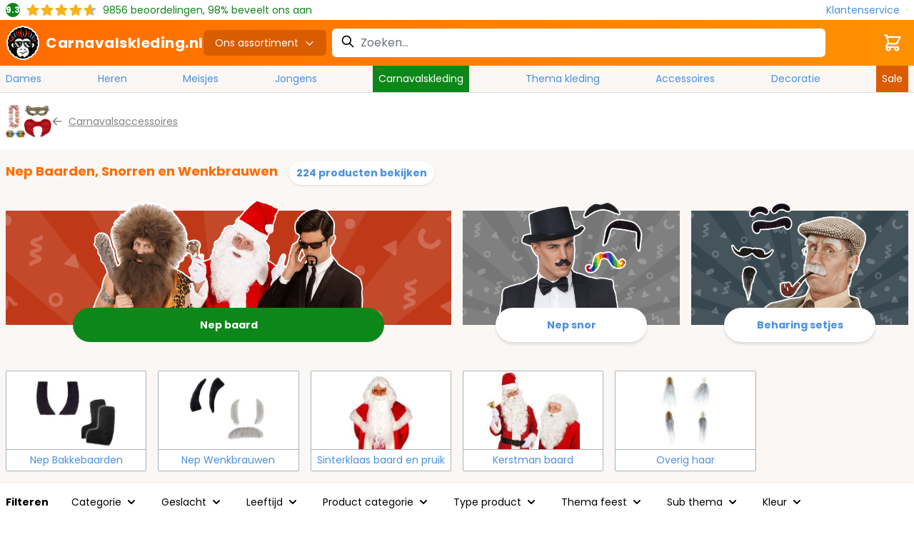

--- FILE ---
content_type: image/svg+xml
request_url: https://www.carnavalskleding.nl/static/version1763369089/frontend/Elgentos/default/nl_NL/images/icons/box.svg
body_size: 264
content:
<svg xmlns="http://www.w3.org/2000/svg" viewBox="0 0 26 25">
    <g fill="none" fill-rule="evenodd" transform="translate(1 -2)">
        <ellipse cx="11.934" cy="25.806" fill="#45413C" fill-rule="nonzero" opacity=".15" rx="9.15" ry="1.194"/>
        <path fill="#F0D5A8" fill-rule="nonzero" d="m1.002 21.6 10.044 4.02a2.4 2.4 0 0 0 .888.18V12.45L.312 7.8C.109 8.077 0 8.41 0 8.754v11.4A1.59 1.59 0 0 0 1.002 21.6Z"/>
        <path fill="#DEBB7E" fill-rule="nonzero" d="M1.002 18.6A1.584 1.584 0 0 1 0 17.124v3c0 .65.397 1.235 1.002 1.476l10.044 4.02a2.4 2.4 0 0 0 .888.18v-3a2.4 2.4 0 0 1-.888-.174L1.002 18.6Z"/>
        <path stroke="#4F4B45" stroke-linejoin="round" stroke-width=".6" d="m1.002 21.6 10.044 4.02a2.4 2.4 0 0 0 .888.18V12.45L.312 7.8C.109 8.077 0 8.41 0 8.754v11.4A1.59 1.59 0 0 0 1.002 21.6Z"/>
        <path fill="#F0D5A8" fill-rule="nonzero" d="M22.866 21.6a1.59 1.59 0 0 0 1.002-1.476V8.754c0-.343-.109-.677-.312-.954l-11.622 4.65V25.8a2.4 2.4 0 0 0 .888-.174L22.866 21.6Z"/>
        <path fill="#DEBB7E" fill-rule="nonzero" d="m22.866 18.732-10.044 4.02a2.4 2.4 0 0 1-.888.168v2.88a2.4 2.4 0 0 0 .888-.174L22.866 21.6a1.59 1.59 0 0 0 1.002-1.476v-2.868a1.59 1.59 0 0 1-1.002 1.476Z"/>
        <path stroke="#4F4B45" stroke-linejoin="round" stroke-width=".6" d="M22.866 21.6a1.59 1.59 0 0 0 1.002-1.476V8.754c0-.343-.109-.677-.312-.954l-11.622 4.65V25.8a2.4 2.4 0 0 0 .888-.174L22.866 21.6Z"/>
        <path fill="#F0D5A8" fill-rule="nonzero" d="M22.866 7.272 12.822 3.258a2.4 2.4 0 0 0-1.8 0L1.002 7.272c-.273.11-.512.293-.69.528l11.622 4.65L23.556 7.8a1.638 1.638 0 0 0-.69-.528Z"/>
        <path fill="#DEBB7E" fill-rule="nonzero" d="m22.866 7.272-.336-.132-1.2-.474-5.484 2.196a10.59 10.59 0 0 1-7.86 0L2.52 6.666l-1.518.6a1.638 1.638 0 0 0-.69.534l11.622 4.65L23.556 7.8a1.638 1.638 0 0 0-.69-.528Z"/>
        <path stroke="#4F4B45" stroke-linejoin="round" stroke-width=".6" d="M22.866 7.272 12.822 3.258a2.4 2.4 0 0 0-1.8 0L1.002 7.272c-.273.11-.512.293-.69.528l11.622 4.65L23.556 7.8a1.638 1.638 0 0 0-.69-.528Z"/>
        <path fill="#FFF" fill-rule="nonzero" stroke="#4F4B45" stroke-linejoin="round" stroke-width=".6" d="m17.58 16.494-3.438 1.374v-3.894L17.58 12.6z"/>
        <path fill="#FFF5E3" fill-rule="nonzero" d="m7.854 10.818 11.934-4.776-3.678-1.47L4.176 9.348z"/>
        <path fill="#F7E5C6" fill-rule="nonzero" d="M8.004 8.862 6.696 8.34l-2.52 1.008L7.854 10.8l3.114-1.2a10.68 10.68 0 0 1-2.964-.738Z"/>
        <path stroke="#4F4B45" stroke-linejoin="round" stroke-width=".6" d="m7.854 10.818 11.934-4.776-3.678-1.47L4.176 9.348z"/>
        <path fill="#FFF5E3" fill-rule="nonzero" stroke="#4F4B45" stroke-linejoin="round" stroke-width=".6" d="M4.176 9.348v3.102l3.696 1.476-.018-3.108z"/>
        <path fill="#F7E5C6" fill-rule="nonzero" stroke="#4F4B45" stroke-linejoin="round" stroke-width=".6" d="M4.176 20.604v2.286l3.696 1.482-.018-2.292z"/>
    </g>
</svg>


--- FILE ---
content_type: image/svg+xml
request_url: https://www.carnavalskleding.nl/static/version1763369089/frontend/Elgentos/default/nl_NL/images/icons/unicorn.svg
body_size: 959
content:
<svg xmlns="http://www.w3.org/2000/svg" viewBox="0 0 23 25">
    <g fill="none" fill-rule="evenodd" transform="matrix(-1 0 0 1 23 1)">
        <path fill="#FFFACF" fill-rule="nonzero" d="M3.68 8.105.602 4.73a.473.473 0 0 1-.076-.545h.022a.472.472 0 0 1 .547-.208l4.72 1.664L3.68 8.105Z"/>
        <path fill="#FFFCE5" fill-rule="nonzero" d="M.734 4.876a.49.49 0 0 1 .372 0l4.135 1.462.586-.67-4.732-1.692a.472.472 0 0 0-.547.23.473.473 0 0 0 .076.545l.11.125Z"/>
        <path stroke="#45413C" stroke-linecap="round" stroke-linejoin="round" stroke-width=".545" d="M3.68 8.105.602 4.73a.473.473 0 0 1-.076-.545h.022a.472.472 0 0 1 .547-.208l4.72 1.664L3.68 8.105Z"/>
        <path fill="#FCD" fill-rule="nonzero" d="m8.472 3.682 13.937 8.182c.127-.774.191-1.556.191-2.34 0-.415 0-.83-.06-1.239a2.004 2.004 0 0 0-1.566-1.794 2.688 2.688 0 0 0-.29-.05 4.26 4.26 0 0 0-.345-.626 3.584 3.584 0 0 0-2.974-1.675 4.645 4.645 0 0 0-.548-.84 3.543 3.543 0 0 0-2.891-1.31c-.06-.065-.11-.125-.175-.19A3.612 3.612 0 0 0 10.503.77 4.698 4.698 0 0 0 6.002.49c-3.193 1.414-2.169 5.94.476 5.745 1.545-.11 2.684-1.719 1.994-2.553Z"/>
        <path fill="#FFE5EE" fill-rule="nonzero" d="M10.481 2.362a3.585 3.585 0 0 1 3.248 1.03c.066.06.115.12.175.186a3.554 3.554 0 0 1 2.891 1.331c.213.26.396.541.548.84a3.584 3.584 0 0 1 2.974 1.675c.132.199.248.409.345.627a3.572 3.572 0 0 1 1.889.834v-.49a2.092 2.092 0 0 0-1.741-1.937h-.132a4.26 4.26 0 0 0-.345-.627 3.584 3.584 0 0 0-2.973-1.675 4.645 4.645 0 0 0-.548-.84 3.538 3.538 0 0 0-2.892-1.309c-.06-.065-.109-.125-.175-.19A3.612 3.612 0 0 0 10.498.784 4.698 4.698 0 0 0 5.996.507a3.22 3.22 0 0 0-1.889 3.758A3.184 3.184 0 0 1 5.98 2.084a4.682 4.682 0 0 1 4.501.278Z"/>
        <path stroke="#45413C" stroke-linecap="round" stroke-linejoin="round" stroke-width=".545" d="m8.472 3.682 13.937 8.182c.127-.774.191-1.556.191-2.34 0-.415 0-.83-.06-1.239a2.004 2.004 0 0 0-1.566-1.794 2.688 2.688 0 0 0-.29-.05 4.26 4.26 0 0 0-.345-.626 3.584 3.584 0 0 0-2.974-1.675 4.645 4.645 0 0 0-.548-.84 3.543 3.543 0 0 0-2.891-1.31c-.06-.065-.11-.125-.175-.19A3.612 3.612 0 0 0 10.503.77 4.698 4.698 0 0 0 6.002.49c-3.193 1.414-2.169 5.94.476 5.745 1.545-.11 2.684-1.719 1.994-2.553Z"/>
        <path stroke="#45413C" stroke-linecap="round" stroke-linejoin="round" stroke-width=".545" d="M15.279 4.462a7.284 7.284 0 0 0-1.37-2.471"/>
        <path fill="#E5F8FF" fill-rule="nonzero" d="m7.831 15.638 1.457-1.636 1.32-.164a18.002 18.002 0 0 0 2.737 6.906 2.312 2.312 0 0 0 3.286.545 14.67 14.67 0 0 0 5.821-9.524L15.054 6a17.133 17.133 0 0 0-2.459-1.57 6.51 6.51 0 0 0-3.669-.814 6.153 6.153 0 0 0-5.093 3.786l-2.305 5.596a3.039 3.039 0 0 0 .309 2.848 3.065 3.065 0 0 0 2.544 1.336 4.652 4.652 0 0 0 3.45-1.544Z"/>
        <path fill="#FFF" fill-rule="nonzero" d="M3.833 9.9A6.153 6.153 0 0 1 8.96 6.115a6.56 6.56 0 0 1 3.67.818c.86.453 1.677.982 2.441 1.582l6.884 5.367c.22-.692.386-1.4.498-2.117L15.054 6a17.133 17.133 0 0 0-2.459-1.57 6.51 6.51 0 0 0-3.669-.814 6.153 6.153 0 0 0-5.093 3.786l-2.305 5.596a2.984 2.984 0 0 0 .05 2.378L3.832 9.9Z"/>
        <ellipse cx="12.048" cy="22.636" fill="#45413C" fill-rule="nonzero" opacity=".15" rx="6.298" ry="1"/>
        <path stroke="#45413C" stroke-linecap="round" stroke-linejoin="round" stroke-width=".545" d="M18.071 5.956a8.326 8.326 0 0 0-.717-1.816M21.253 8.367a7.472 7.472 0 0 0-.548-1.925"/>
        <path fill="#45413C" fill-rule="nonzero" stroke="#45413C" stroke-linecap="round" stroke-linejoin="round" stroke-width=".545" d="M8.296 8.596a.492.492 0 1 1-.983-.002.492.492 0 0 1 .983.002h0Z"/>
        <path fill="#FFB0CA" fill-rule="nonzero" d="M9.786 10.57c0 .3.367.546.821.546.455 0 .822-.245.822-.545 0-.3-.367-.546-.822-.546-.454 0-.821.24-.821.546Z"/>
        <path stroke="#45413C" stroke-linecap="round" stroke-linejoin="round" stroke-width=".545" d="M3.023 15.005a.643.643 0 0 1 .328-.823M10.607 13.855a3.29 3.29 0 0 0 2.136-1.14h0c.533-.641.798-1.461.74-2.291L13.41 9.42"/>
        <path stroke="#45413C" stroke-linecap="round" stroke-linejoin="round" stroke-width=".545" d="m7.831 15.638 1.457-1.636 1.32-.164a18.002 18.002 0 0 0 2.737 6.906 2.312 2.312 0 0 0 3.286.545 14.67 14.67 0 0 0 5.821-9.524L15.054 6a17.133 17.133 0 0 0-2.459-1.57 6.51 6.51 0 0 0-3.669-.814 6.153 6.153 0 0 0-5.093 3.786l-2.305 5.596a3.039 3.039 0 0 0 .309 2.848 3.065 3.065 0 0 0 2.544 1.336 4.652 4.652 0 0 0 3.45-1.544Z"/>
        <path fill="#FCD" fill-rule="nonzero" stroke="#45413C" stroke-linecap="round" stroke-linejoin="round" stroke-width=".545" d="M4.124 4.364a2.314 2.314 0 0 0 2.354 1.898c1.725-.126 2.306-2.357 1.15-3.055-1.018-.616-2.059.355-1.484.835"/>
        <path fill="#FFF" fill-rule="nonzero" stroke="#45413C" stroke-linecap="round" stroke-linejoin="round" stroke-width=".545" d="M10.624 4.985a1.807 1.807 0 0 0-.126-2.569l-.613-.594a.698.698 0 0 0-.882-.033.43.43 0 0 0-.17.376l.307 2.82"/>
    </g>
</svg>


--- FILE ---
content_type: image/svg+xml
request_url: https://www.carnavalskleding.nl/static/version1763369089/frontend/Elgentos/default/nl_NL/images/icons/halloween.svg
body_size: 2459
content:
<svg xmlns="http://www.w3.org/2000/svg" viewBox="0 0 72 72"><path fill="#5C9E31" d="M47.9 9.133c.003-.09-.018-.186-.02-.277a4.535 4.535 0 0 0-.037-.507c-.013-.091-.019-.18-.037-.271a5.31 5.31 0 0 0-.267-.99c-1.445-3.736-5.958-4.914-9.268-2.859-2.541 1.579-3.972 4.473-4.87 7.227-.868 2.656-1.369 5.49-1.536 8.3l.018-.003-.008.083a18.7 18.7 0 0 1 2.86-.348l.008-.08a24 24 0 0 1 1.14-.027c1.711 0 3.112.172 4.247.424-1.124-2.89-1.928-6.282-1.03-9.163.387-1.238 1.095-2.506 2.312-3.145 1.362-.717 3.448-.158 2.959 1.75-.096.373-.421.56-.616.863-.898 1.388.34 2.317 1.652 1.985 1.641-.414 2.4-1.626 2.463-3.025l.03.063z"/><path fill="#F4AA41" d="m26.642 19.757.01-.005c-.125-.045-.25-.079-.375-.12-.15-.05-.302-.1-.452-.144a14.74 14.74 0 0 0-.533-.142c-.15-.039-.301-.078-.45-.11-.175-.04-.348-.07-.521-.101-.15-.027-.3-.055-.449-.077-.17-.025-.34-.042-.508-.06-.15-.016-.298-.033-.446-.043-.166-.012-.33-.017-.496-.022-.147-.005-.294-.011-.44-.011-.164 0-.326.008-.488.014-.144.006-.288.01-.43.022-.162.012-.32.03-.48.05-.14.016-.282.03-.421.051-.158.024-.314.054-.47.084-.138.026-.276.05-.411.08-.156.036-.31.077-.463.118-.133.036-.267.069-.399.108-.153.047-.304.1-.455.15-.129.045-.258.086-.384.134-.152.057-.3.12-.45.183-.123.052-.247.102-.369.157-.15.068-.296.142-.443.216-.117.059-.236.115-.352.177-.147.079-.291.164-.436.248-.112.065-.226.128-.336.197-.145.089-.287.185-.429.28-.106.07-.214.139-.319.213-.143.1-.282.206-.422.312-.1.075-.201.148-.3.226-.14.111-.276.228-.413.344-.094.08-.19.158-.283.24-.137.12-.27.247-.402.373-.09.083-.18.165-.267.251-.134.132-.264.269-.394.406-.082.086-.166.169-.247.257-.13.142-.256.29-.383.436-.076.088-.154.174-.229.264-.126.151-.247.307-.369.463-.07.09-.144.18-.213.271-.122.16-.238.326-.355.49-.065.093-.133.183-.197.276-.115.169-.226.341-.337.514-.06.094-.123.186-.183.282-.109.175-.212.354-.317.533-.056.097-.115.192-.17.29-.103.181-.2.366-.297.551-.052.099-.106.196-.157.295-.096.19-.186.382-.278.575-.046.098-.095.194-.14.293-.088.192-.17.386-.252.58-.044.104-.09.206-.133.31-.083.204-.16.41-.237.617-.036.095-.074.19-.109.285-.073.204-.14.41-.207.615-.034.103-.071.204-.103.307-.065.205-.122.41-.18.617-.03.105-.063.209-.091.314-.059.216-.11.434-.161.652-.023.096-.05.192-.072.289-.052.235-.098.47-.143.707-.015.08-.034.16-.048.24-.051.284-.095.567-.135.85-.005.035-.012.069-.016.103-.302 2.21-.27 4.452.076 6.645.172 1.099.418 2.186.752 3.25a23.908 23.908 0 0 0 1.796 4.232 22.034 22.034 0 0 0 2.252 3.39c.084.103.174.2.26.3.179.213.357.427.545.632l.002.002c.252.275.503.536.752.787.083.084.165.163.247.244a27.569 27.569 0 0 0 .782.741 24.603 24.603 0 0 0 1.214 1.03c.083.066.167.134.25.197.208.16.414.311.62.456l.082.06c.23.16.458.31.683.453.079.05.156.095.233.142a16.58 16.58 0 0 0 .71.41 15.328 15.328 0 0 0 1.07.53 13.458 13.458 0 0 0 .736.304l.123.048c.201.073.4.14.595.2l.204.06a12.031 12.031 0 0 0 .614.161 11.562 11.562 0 0 0 .914.175l.198.03c.14.017.277.032.413.044.035.003.071.008.106.01.169.014.333.023.494.028.052.002.102.001.153.002.11.002.22.003.328.001.058 0 .114-.002.171-.004a9.985 9.985 0 0 0 .742-.053l.136-.015c.117-.014.23-.03.34-.049l.058-.008c.13-.022.256-.046.378-.072l.08-.018c.092-.02.183-.041.27-.063l.1-.027c.08-.02.156-.042.23-.064l.088-.026c.078-.024.152-.048.224-.072l.062-.021c.186-.065.352-.13.497-.19l.003-.002.153-.067h-.001c.347-.158.534-.278.534-.278 1.47 1.463 7.67 1.715 8.089 1.73h.045c.419-.015 6.62-.267 8.089-1.73 0 0 6.843 4.436 15.588-5.086 7.038-7.045 7.9-20.523 2.017-28.668a16.802 16.802 0 0 0-1.844-2.15 17.452 17.452 0 0 0-3.528-2.702c-3.633-2.084-7.825-2.376-11.726-.892 0 0-2.028-2.488-8.619-2.488s-8.618 2.488-8.618 2.488c-.11-.041-.218-.073-.327-.112"/><path fill="#E27022" d="M44.588 59.645c1.75.803 7.67 2.592 14.904-5.364 2.196-2.414 3.827-5.404 4.805-8.555a23.047 23.047 0 0 0 .82-9.894c-1.364-10.115-9.731-19.865-20.242-16.08 5.759 2.711 9.814 9.439 10.743 16.328a23.958 23.958 0 0 1-.852 10.285c-1.017 3.276-2.712 6.383-4.994 8.894-1.823 2.004-3.565 3.414-5.184 4.386z"/><path fill="#FCEA2B" d="M20 48s15 10 32 0c0 0-16 20-32 0zM35.896 47.928l-1.711-2.964L32.473 42h6.846l-1.712 2.964zM48.974 37.845a5 5 0 0 0 2.956-6.424l-9.38 3.468a5 5 0 0 0 6.424 2.956zM22.818 37.845a5 5 0 0 1-2.956-6.424l9.38 3.468a5 5 0 0 1-6.424 2.956z"/><g fill="none" stroke="#000" stroke-linecap="round" stroke-linejoin="round" stroke-miterlimit="10" stroke-width="2"><path d="M39.4 17.66c-.68-2.34-.98-4.83-.3-7.02.39-1.24 1.1-2.5 2.31-3.14 1.36-.72 3.45-.16 2.96 1.75-.09.37-.42.56-.62.86-.89 1.39.35 2.32 1.66 1.99 1.64-.42 2.4-1.63 2.46-3.03l.03.06c0-.09-.02-.18-.02-.27 0-.17-.02-.34-.04-.51l-.03-.27a5.21 5.21 0 0 0-.27-.99c-1.45-3.74-5.96-4.92-9.27-2.86-2.54 1.58-3.97 4.47-4.87 7.23a32.18 32.18 0 0 0-1.36 6.26"/><path d="M7.135 33.932c-.052.235-.097.47-.142.707-.015.08-.034.16-.048.24-.05.284-.094.567-.133.85l-.017.103a23.106 23.106 0 0 0 .076 6.645c.17 1.098.414 2.186.744 3.25a24.028 24.028 0 0 0 1.779 4.232 22.05 22.05 0 0 0 2.23 3.39c.082.103.171.2.256.3.178.213.354.427.54.632l.002.002c.25.275.498.536.744.787.082.084.164.163.245.244a27.474 27.474 0 0 0 .774.741 24.174 24.174 0 0 0 1.202 1.03c.082.066.165.134.247.197.206.16.411.311.614.456l.081.06c.228.16.454.31.677.453.078.05.154.095.231.142a16.41 16.41 0 0 0 .702.41 15.31 15.31 0 0 0 1.06.53c.079.035.157.072.235.105.167.071.331.137.494.2.04.014.081.032.12.047.2.073.396.14.59.2l.202.06a11.98 11.98 0 0 0 .608.161 11.36 11.36 0 0 0 .905.175l.195.03c.139.017.275.032.41.044.034.003.07.008.105.01.167.014.33.023.489.028.051.002.1.001.15.002.11.002.22.003.326.001.057 0 .113-.003.17-.004a9.799 9.799 0 0 0 .734-.053l.135-.015c.115-.014.227-.03.336-.049l.057-.008a9.17 9.17 0 0 0 .374-.072l.08-.018c.091-.02.181-.041.268-.064l.099-.026c.078-.02.154-.042.227-.064l.087-.026a8.18 8.18 0 0 0 .222-.072l.061-.021c.184-.065.349-.13.492-.19l.003-.002a6.89 6.89 0 0 0 .151-.067s0 0 0 0c.343-.158.529-.279.529-.279 1.454 1.464 7.593 1.716 8.008 1.731h.044c.415-.015 6.553-.267 8.008-1.73 0 0 6.776 4.436 15.433-5.086 6.967-7.045 7.821-20.524 1.996-28.668a16.758 16.758 0 0 0-1.824-2.15 17.298 17.298 0 0 0-3.494-2.702c-3.596-2.084-7.746-2.377-11.609-.892 0 0-2.008-2.489-8.532-2.489s-8.532 2.49-8.532 2.49c-.109-.042-.215-.074-.324-.113"/><path d="m27.027 19.757.01-.005c-.124-.045-.247-.079-.371-.12-.15-.05-.299-.1-.447-.144a14.43 14.43 0 0 0-.528-.142c-.15-.039-.298-.078-.446-.11-.173-.04-.344-.07-.516-.101-.148-.027-.297-.055-.444-.077-.169-.025-.336-.042-.504-.06-.147-.016-.294-.033-.44-.043-.165-.012-.328-.017-.492-.022-.145-.005-.291-.011-.435-.011-.163 0-.323.008-.483.014-.143.006-.286.01-.427.022-.16.012-.317.03-.474.05-.14.016-.28.03-.418.051-.156.024-.31.054-.465.084-.136.026-.272.05-.407.08-.154.036-.306.077-.458.118-.132.036-.264.069-.395.108-.151.047-.3.1-.45.15-.128.045-.255.086-.381.134-.15.057-.297.12-.444.183-.123.052-.246.102-.366.157-.148.068-.293.142-.439.216-.116.059-.234.115-.348.177-.146.079-.29.164-.432.248-.111.065-.223.128-.333.197-.143.089-.283.185-.424.28-.106.07-.212.139-.316.213-.142.1-.28.206-.418.312-.099.075-.2.148-.296.226-.14.111-.274.228-.41.344-.093.08-.188.158-.28.24-.135.12-.267.247-.398.373-.088.083-.178.165-.264.251-.133.132-.262.269-.39.406-.082.086-.165.169-.245.257-.129.142-.254.29-.38.436-.075.088-.152.174-.226.264M20 48s15 10 32 0c0 0-16 20-32 0zM35.896 47.928l-1.711-2.964L32.473 42h6.846l-1.712 2.964zM48.974 37.845a5 5 0 0 0 2.956-6.424l-9.38 3.468a5 5 0 0 0 6.424 2.956zM22.818 37.845a5 5 0 0 1-2.956-6.424l9.38 3.468a5 5 0 0 1-6.424 2.956z"/></g></svg>

--- FILE ---
content_type: image/svg+xml
request_url: https://www.carnavalskleding.nl/static/version1763369089/frontend/Elgentos/default/nl_NL/images/icons/bunny.svg
body_size: 1673
content:
<svg xmlns="http://www.w3.org/2000/svg" viewBox="0 0 23 24">
    <g fill="none" fill-rule="evenodd" transform="translate(1)">
        <ellipse cx="10.932" cy="22.857" fill="#45413C" fill-rule="nonzero" opacity=".15" rx="10.154" ry="1"/>
        <ellipse cx="3.367" cy="2.901" fill="#656769" fill-rule="nonzero" rx="1" ry="2.502" transform="rotate(-9.61 3.367 2.901)"/>
        <ellipse cx="6.787" cy="2.904" fill="#656769" fill-rule="nonzero" rx="2.502" ry="1" transform="rotate(-80.39 6.787 2.904)"/>
        <path fill="#525252" fill-rule="nonzero" d="M2.956 1.68c.429-.08.993.96 1.224 2.32.028.154.045.309.062.463a5.95 5.95 0 0 0-.062-1.714C3.949 1.406 3.385.366 2.956.44c-.429.074-.564.989-.463 2.137.068-.514.226-.863.463-.897ZM5.974 4c.231-1.36.795-2.4 1.224-2.32.237.04.395.383.463.897C7.779 1.434 7.593.51 7.198.44c-.395-.069-.993.966-1.224 2.326a6.158 6.158 0 0 0-.062 1.714c.017-.166.04-.32.062-.48Z"/>
        <ellipse cx="3.367" cy="2.901" stroke="#45413C" stroke-linecap="round" stroke-linejoin="round" stroke-width=".571" rx="1" ry="2.502" transform="rotate(-9.61 3.367 2.901)"/>
        <ellipse cx="6.787" cy="2.904" stroke="#45413C" stroke-linecap="round" stroke-linejoin="round" stroke-width=".571" rx="2.502" ry="1" transform="rotate(-80.39 6.787 2.904)"/>
        <ellipse cx="8.936" cy="20.588" fill="#656769" fill-rule="nonzero" stroke="#45413C" stroke-linecap="round" stroke-linejoin="round" stroke-width=".571" rx="1.071" ry="1.712" transform="rotate(-36.75 8.936 20.588)"/>
        <path fill="#BF8256" fill-rule="nonzero" d="M7.954 11.291H2.2V6.577c0-1.61 1.288-2.914 2.877-2.914 1.589 0 2.877 1.305 2.877 2.914v4.714Z"/>
        <path fill="#DEA47A" fill-rule="nonzero" d="M5.077 3.669c-1.587 0-2.874 1.3-2.877 2.908v1.074c0-1.61 1.288-2.914 2.877-2.914 1.589 0 2.877 1.305 2.877 2.914V6.577c0-.772-.303-1.513-.843-2.059a2.853 2.853 0 0 0-2.034-.85Z"/>
        <path stroke="#45413C" stroke-linecap="round" stroke-linejoin="round" stroke-width=".571" d="M7.954 11.291H2.2V6.577c0-1.61 1.288-2.914 2.877-2.914 1.589 0 2.877 1.305 2.877 2.914v4.714Z"/>
        <path fill="#FFE500" fill-rule="nonzero" stroke="#45413C" stroke-linecap="round" stroke-linejoin="round" stroke-width=".571" d="M6.284 4.246a5.884 5.884 0 0 1-3.875 2.4c0 1.492 1.194 2.703 2.668 2.703 1.474 0 2.668-1.21 2.668-2.703a2.615 2.615 0 0 0-.034-.303A1.485 1.485 0 0 1 6.481 5.2l-.197-.954ZM2.341 10.406l-1.59 1.651a2.308 2.308 0 0 0-.379 2.663l.237.446a.818.818 0 0 0 .696.437c.292.01.568-.14.722-.391a.839.839 0 0 0 .026-.83l-.05-.096c-.236-.44-.16-.985.186-1.343L3.52 11.56l-1.179-1.154ZM7.813 10.406l1.59 1.651c.683.71.836 1.786.379 2.663l-.232.446a.824.824 0 0 1-.705.494.821.821 0 0 1-.757-.408.844.844 0 0 1 .013-.87l.05-.09c.235-.441.16-.985-.186-1.343L6.64 11.566l1.174-1.16ZM3.057 15.286H5.06v7.571H3.057z"/>
        <path fill="#656769" fill-rule="nonzero" stroke="#45413C" stroke-linecap="round" stroke-linejoin="round" stroke-width=".571" d="M4.998 22.857H3.114a.28.28 0 0 1-.219-.105.288.288 0 0 1-.058-.238l.029-.12a1.211 1.211 0 0 1 1.19-.994h0c.582 0 1.083.416 1.196.994v.12a.289.289 0 0 1-.05.23.281.281 0 0 1-.204.113h0Z"/>
        <path fill="#FFE500" fill-rule="nonzero" stroke="#45413C" stroke-linecap="round" stroke-linejoin="round" stroke-width=".571" d="M4.586 15.766a20.006 20.006 0 0 0 2.082 3.548c.36.508.75.992 1.167 1.452.38.31.928.293 1.288-.042a1.01 1.01 0 0 0 .15-1.295c-.292-.32-.682-.778-1.167-1.418a12.49 12.49 0 0 1-1.81-3.588l-1.71 1.343Z"/>
        <path fill="#656769" fill-rule="nonzero" d="M2.341 10.406a6.72 6.72 0 0 1 .716 2.925v2.149c0 .17.075.331.204.44l1.46 1.223c.208.17.504.17.711 0l1.461-1.212a.574.574 0 0 0 .203-.44v-2.16a6.75 6.75 0 0 1 .717-2.925H2.34Z"/>
        <path fill="#87898C" fill-rule="nonzero" d="M2.758 11.429h4.637c.122-.356.261-.705.418-1.046H2.34c.156.341.296.69.417 1.046Z"/>
        <path stroke="#45413C" stroke-linecap="round" stroke-linejoin="round" stroke-width=".571" d="M2.341 10.406a6.72 6.72 0 0 1 .716 2.925v2.149c0 .17.075.331.204.44l1.46 1.223c.208.17.504.17.711 0l1.461-1.212a.574.574 0 0 0 .203-.44v-2.16a6.75 6.75 0 0 1 .717-2.925H2.34Z"/>
        <path fill="#FFE500" fill-rule="nonzero" stroke="#45413C" stroke-linecap="round" stroke-linejoin="round" stroke-width=".571" d="M5.077 11.834c.779 0 1.41-.64 1.41-1.428h-2.82a1.42 1.42 0 0 0 1.41 1.428h0Z"/>
        <circle cx="4.039" cy="7.063" r="1" fill="#45413C" fill-rule="nonzero"/>
        <circle cx="6.115" cy="7.063" r="1" fill="#45413C" fill-rule="nonzero"/>
        <ellipse cx="14.429" cy="2.922" fill="#656769" fill-rule="nonzero" rx="1" ry="2.502" transform="rotate(-9.61 14.429 2.922)"/>
        <ellipse cx="17.845" cy="2.915" fill="#656769" fill-rule="nonzero" rx="2.502" ry="1" transform="rotate(-80.39 17.845 2.915)"/>
        <path fill="#525252" fill-rule="nonzero" d="M14.018 1.714c.446-.097.993.943 1.213 2.286 0 .16.045.314.062.463a6.158 6.158 0 0 0-.062-1.714c-.232-1.36-.779-2.4-1.224-2.326-.446.074-.564.988-.463 2.143.08-.486.237-.852.474-.852ZM17.036 4c.226-1.36.773-2.4 1.224-2.326.231.04.39.389.457.903.118-1.143-.062-2.074-.457-2.143-.395-.068-.998.983-1.224 2.343a5.95 5.95 0 0 0-.062 1.714c.017-.16.034-.314.062-.491Z"/>
        <ellipse cx="14.429" cy="2.922" stroke="#45413C" stroke-linecap="round" stroke-linejoin="round" stroke-width=".571" rx="1" ry="2.502" transform="rotate(-9.61 14.429 2.922)"/>
        <ellipse cx="17.845" cy="2.915" stroke="#45413C" stroke-linecap="round" stroke-linejoin="round" stroke-width=".571" rx="2.502" ry="1" transform="rotate(-80.39 17.845 2.915)"/>
        <ellipse cx="19.995" cy="20.595" fill="#656769" fill-rule="nonzero" stroke="#45413C" stroke-linecap="round" stroke-linejoin="round" stroke-width=".571" rx="1.071" ry="1.712" transform="rotate(-36.75 19.995 20.595)"/>
        <path fill="#BF8256" fill-rule="nonzero" d="M19.016 11.303h-5.754V6.594c0-1.61 1.288-2.914 2.877-2.914 1.589 0 2.877 1.305 2.877 2.914v4.709Z"/>
        <path fill="#DEA47A" fill-rule="nonzero" d="M16.139 3.68c-1.589 0-2.877 1.305-2.877 2.914v1.069c0-1.61 1.288-2.914 2.877-2.914 1.589 0 2.877 1.304 2.877 2.914V6.594c0-.773-.303-1.514-.843-2.06a2.858 2.858 0 0 0-2.034-.854Z"/>
        <path stroke="#45413C" stroke-linecap="round" stroke-linejoin="round" stroke-width=".571" d="M19.016 11.303h-5.754V6.594c0-1.61 1.288-2.914 2.877-2.914 1.589 0 2.877 1.305 2.877 2.914v4.709Z"/>
        <path fill="#FFE500" fill-rule="nonzero" stroke="#45413C" stroke-linecap="round" stroke-linejoin="round" stroke-width=".571" d="M17.34 4.263a5.873 5.873 0 0 1-3.87 2.394 2.712 2.712 0 0 0 1.297 2.444c.843.51 1.895.51 2.739 0a2.712 2.712 0 0 0 1.296-2.444 2.75 2.75 0 0 0 0-.303 1.485 1.485 0 0 1-1.23-1.143l-.231-.948ZM13.397 10.417l-1.585 1.652a2.308 2.308 0 0 0-.378 2.662l.232.446c.132.27.399.447.696.46a.815.815 0 0 0 .734-.395.838.838 0 0 0 .014-.842l-.045-.114a1.154 1.154 0 0 1 .18-1.337l1.331-1.383-1.179-1.149ZM18.875 10.417l1.585 1.652c.694.702.86 1.779.412 2.662l-.237.446a.82.82 0 0 1-1.424.056.843.843 0 0 1-.032-.833l.051-.097c.233-.44.157-.98-.186-1.337l-1.331-1.383 1.162-1.166ZM14.114 15.297h2.003v7.571h-2.003z"/>
        <path fill="#656769" fill-rule="nonzero" stroke="#45413C" stroke-linecap="round" stroke-linejoin="round" stroke-width=".571" d="M16.06 22.857h-1.884a.28.28 0 0 1-.216-.103.288.288 0 0 1-.06-.234v-.126a1.223 1.223 0 0 1 1.195-.994h0a1.211 1.211 0 0 1 1.19.994l.029.126a.289.289 0 0 1-.053.226.281.281 0 0 1-.201.111Z"/>
        <path fill="#FFE500" fill-rule="nonzero" stroke="#45413C" stroke-linecap="round" stroke-linejoin="round" stroke-width=".571" d="M15.643 15.777a19.994 19.994 0 0 0 2.087 3.554c.36.507.75.991 1.167 1.452a.978.978 0 0 0 1.322-.02c.37-.35.421-.925.117-1.334a19.452 19.452 0 0 1-1.173-1.412 12.633 12.633 0 0 1-1.811-3.594l-1.71 1.354Z"/>
        <path fill="#656769" fill-rule="nonzero" d="M13.397 10.417c.454.908.695 1.909.706 2.926v2.148c-.001.173.076.337.208.446l1.484 1.206a.559.559 0 0 0 .716 0l1.456-1.206a.574.574 0 0 0 .208-.446v-2.148a6.715 6.715 0 0 1 .717-2.926h-5.495Z"/>
        <path fill="#87898C" fill-rule="nonzero" d="M13.815 11.463h4.642c.122-.356.261-.705.418-1.046h-5.478c.157.341.296.69.418 1.046Z"/>
        <path stroke="#45413C" stroke-linecap="round" stroke-linejoin="round" stroke-width=".571" d="M13.397 10.417c.454.908.695 1.909.706 2.926v2.148c-.001.173.076.337.208.446l1.484 1.206a.559.559 0 0 0 .716 0l1.456-1.206a.574.574 0 0 0 .208-.446v-2.148a6.715 6.715 0 0 1 .717-2.926h-5.495Z"/>
        <path fill="#FFE500" fill-rule="nonzero" stroke="#45413C" stroke-linecap="round" stroke-linejoin="round" stroke-width=".571" d="M16.139 11.846c.374 0 .733-.15.997-.419.265-.268.413-.631.413-1.01h-2.82c0 .379.148.742.413 1.01.264.268.623.419.997.419h0Z"/>
        <circle cx="15.095" cy="7.074" r="1" fill="#45413C" fill-rule="nonzero"/>
        <circle cx="17.177" cy="7.074" r="1" fill="#45413C" fill-rule="nonzero"/>
    </g>
</svg>


--- FILE ---
content_type: image/svg+xml
request_url: https://www.carnavalskleding.nl/static/version1763369089/frontend/Elgentos/default/nl_NL/images/logo.svg
body_size: 4673
content:
<svg xmlns="http://www.w3.org/2000/svg" viewBox="0 0 1214.3 1266.4"><path fill="#020203" d="M605.3 1241.4c-24.1 0-47.9-2.3-67-6.4-15.5-3.3-27.9-7.8-37.2-13.6-4.8 1.1-9.7 1.6-14.7 1.6-13.7 0-25.7-3.9-39.5-8.4l-1-.3c-23.3-7.6-43.2-22.4-56.8-42.1-9.1-4.1-18-8.3-26.9-12.8-2.9.2-5.8.3-8.7.3-21.7 0-42.6-6.4-60.5-18.4-20.5-13.9-35.6-33.7-43.2-56.6-7.4-6.3-14.8-12.8-21.9-19.5-24.1-4.9-45.6-17.6-61.4-36.4s-24.8-41.9-25.9-65.8c-5.5-8.2-10.8-16.5-16-25-21.8-11.3-39.1-29.5-49.1-52-10.1-22.5-12.4-47.3-6.7-70.7-3-9.4-5.8-18.8-8.4-28.3-17.8-16.8-29.3-39-32.8-63.3-3.4-24.3 1.2-48.7 12.9-69.5-.3-9.7-.4-19.5-.3-29.4-12.7-21.2-17.7-45.8-14.3-70.3s14.6-46.8 31.8-63.6c2.4-9.6 5-19.1 7.8-28.5-6.2-23.7-4.3-48.7 5.7-71.1 10-22.5 26.8-40.8 47.8-52.3 4.9-8.5 10.1-17 15.5-25.3.5-24.5 9.2-48 25-66.8 15.9-19 37.2-32.1 60.8-37.3 7-6.8 14.2-13.4 21.4-19.7 7.2-23.5 22.1-43.7 42.4-57.5 18.6-12.6 40.1-19.3 62.1-19.3 2.1 0 4.2.1 6.3.2 8.7-4.6 17.6-9.1 26.6-13.3 13.4-20.4 33.2-35.7 56.4-43.3 11.5-3.8 23.2-5.7 35.1-5.7 12.4 0 24.5 2.1 36 6.1 9.6-2.1 19.2-3.9 28.8-5.4C554.1 35.3 577.4 26 602 25h1.4c1.6 0 2.9.1 3.8.2 1-.1 2.2-.2 3.8-.2h1.4c24.5 1 47.8 10.3 66.4 26.4 9.6 1.6 19.2 3.4 28.8 5.4 11.5-4.1 23.6-6.1 36-6.1 11.8 0 23.6 1.9 35.1 5.7 23.2 7.7 43 22.9 56.4 43.3 9 4.2 17.9 8.7 26.6 13.3 2.1-.1 4.2-.2 6.3-.2 22 0 43.5 6.7 62.1 19.3 20.3 13.8 35.2 34 42.4 57.5 7.2 6.4 14.4 13 21.4 19.7 23.6 5.2 44.9 18.2 60.8 37.3 15.7 18.9 24.4 42.3 25 66.8 5.4 8.3 10.6 16.8 15.5 25.3 21 11.5 37.8 29.8 47.8 52.3 9.9 22.4 11.9 47.4 5.7 71.1 2.8 9.4 5.4 18.9 7.8 28.5 17.2 16.9 28.3 39.2 31.8 63.6 3.4 24.5-1.7 49.1-14.3 70.3.2 9.9.1 19.7-.3 29.4 11.8 20.9 16.3 45.3 12.9 69.6s-15 46.5-32.8 63.3c-2.5 9.5-5.3 19-8.4 28.3 5.6 23.4 3.3 48.2-6.7 70.7s-27.3 40.7-49.1 52c-5.1 8.5-10.5 16.9-16 25-1.1 23.9-10.1 46.9-25.9 65.8-15.8 18.8-37.3 31.6-61.4 36.4-7.1 6.7-14.5 13.2-21.9 19.5-7.6 22.9-22.7 42.8-43.2 56.6-17.9 12.1-38.8 18.4-60.4 18.4-2.9 0-5.8-.1-8.7-.3-8.8 4.5-17.8 8.8-26.9 12.8-13.6 19.7-33.5 34.5-56.8 42.1-15.4 5-31.8 9.9-48.6 9.9-5.3 0-10.4-.5-15.3-1.5-27.1 16.2-71.9 18.9-99.2 18.9z"/><g fill="#fff"><path d="M611 50h.4c22 .9 41.7 10.4 56 24.9 14.2 2.1 28.3 4.8 42.3 7.9 10.4-4.6 22-7.2 33.9-7.2 8.9 0 18.1 1.4 27.3 4.4 20.8 6.9 37.1 21.3 46.8 39.1 13.1 5.9 26.1 12.4 38.8 19.4 3.8-.5 7.6-.8 11.5-.8 16.3 0 33 4.8 48 15 18.2 12.4 29.9 30.9 34.3 50.7 10.8 9.2 21.3 18.9 31.6 29 19.8 2.7 39.1 12.7 53.6 30.1 14.1 16.9 20.2 37.8 19.1 58.1 8.1 12.1 15.6 24.4 22.7 37 18.2 8.1 33.8 22.9 42.9 43.5 8.9 20.1 9.1 41.9 2.4 61.1 4.4 13.8 8.2 27.7 11.5 41.7 15.3 12.8 26.4 31.4 29.5 53.7 3.1 21.9-2.9 43-14.7 59.7.4 14.4.3 28.8-.4 43.1 11.1 16.5 16.6 37.3 13.4 59.5-3.1 21.7-14.5 40.3-30.3 53.1-3.5 13.9-7.6 27.8-12.2 41.5 6.2 19 5.7 40.6-3.4 61.1-9 20.1-25.1 34.9-43.9 42.8-7.3 12.4-15 24.6-23.3 36.6.7 19.8-5.7 40.4-20.1 57.5-14.1 16.9-33.7 26.6-53.9 29.1-10.4 10-21.2 19.5-32.2 28.6-4.7 19.4-16.6 37.6-35.3 50.2-14.2 9.6-30.5 14.2-46.5 14.2-4.5 0-9-.4-13.4-1.1-12.9 6.8-25.9 13-39.2 18.7-9.9 17.2-26.2 31.2-47.5 38.2-13.7 4.4-27.7 8.7-40.9 8.7-7 0-13.8-1.2-20.2-4.2-12.1 14.4-53 21.4-94.3 21.4-43.7 0-87.9-7.8-99-23.1-7.2 3.3-13.6 4.7-19.9 4.7-10 0-20-3.3-32.8-7.5-21.3-6.9-37.6-21-47.5-38.2-13.2-5.7-26.3-12-39.2-18.7-4.4.7-8.9 1.1-13.4 1.1-16 0-32.2-4.5-46.5-14.2-18.7-12.6-30.6-30.8-35.3-50.2-11-9.1-21.7-18.6-32.2-28.6-20.2-2.4-39.7-12.2-53.9-29.1-14.4-17.2-20.8-37.7-20.1-57.5-8.3-12-16.1-24.2-23.3-36.6-18.8-7.9-34.9-22.7-43.9-42.8-9.2-20.6-9.6-42.2-3.4-61.1-4.6-13.7-8.7-27.5-12.2-41.5-15.8-12.8-27.2-31.3-30.3-53.1-3.1-22.2 2.4-43 13.4-59.5-.7-14.4-.8-28.8-.4-43.1-11.8-16.7-17.8-37.8-14.7-59.7 3.1-22.3 14.2-41 29.5-53.7 3.3-14 7.1-27.9 11.5-41.7-6.7-19.2-6.5-41 2.4-61.1 9.1-20.5 24.7-35.3 42.9-43.5 7-12.6 14.6-24.9 22.7-37-1.1-20.3 5-41.3 19.1-58.1 14.5-17.4 33.8-27.3 53.6-30.1 10.2-10.1 20.8-19.8 31.6-29 4.5-19.9 16.1-38.3 34.3-50.7 15-10.2 31.8-15 48-15 3.9 0 7.7.3 11.5.8 12.7-7 25.7-13.5 38.8-19.4 9.8-17.8 26-32.2 46.8-39.1 9.2-3 18.3-4.4 27.3-4.4 12 0 23.5 2.5 33.9 7.2 14-3.2 28.1-5.8 42.3-7.9 14.3-14.5 34-24.1 56-24.9h.4c1.3 0 2.5.2 3.8.2 1.4 0 2.6-.2 3.9-.2m0-50c-1.4 0-2.7.1-3.8.1-1.1-.1-2.4-.1-3.8-.1-.8 0-1.6 0-2.4.1-27.8 1.1-54.2 10.8-76.1 27.8-5.6 1-11.2 2-16.8 3.2-12.1-3.5-24.6-5.3-37.4-5.3-14.5 0-28.9 2.3-42.9 6.9-26.3 8.7-49 25.2-65.3 47.4-5.3 2.6-10.5 5.2-15.7 7.9h-.5c-27.1 0-53.4 8.2-76.1 23.6-23 15.7-40.3 37.9-49.9 63.9-4.2 3.7-8.3 7.5-12.4 11.4-26.1 7.3-49.7 22.5-67.5 43.9s-28.3 47.5-30.4 75c-3.1 5-6.2 9.9-9.1 14.9-22.9 14.2-41.2 35.2-52.4 60.5-11.2 25.4-14.2 53.4-8.6 80.4-1.6 5.5-3.1 11.1-4.6 16.7-18.2 20-30.1 45.2-33.9 72.7-3.9 27.7 1.1 55.6 14 80.1 0 5.7 0 11.5.2 17.1C3.5 672.3-.9 699.8 2.9 727.1c3.9 27.5 16.2 52.8 35.2 72.8 1.6 5.6 3.2 11.1 4.9 16.6-4.9 26.6-1.6 54.3 9.7 79.6 11.3 25.5 30.2 46.4 54.1 60.5 3.1 5 6.2 9.9 9.4 14.8 2.7 26.7 13.5 52.3 31.2 73.4 17.9 21.3 41.7 36.3 68.5 43.2 4.2 3.8 8.5 7.6 12.8 11.3 9.9 25.2 27.4 47 50.4 62.6 22 14.9 47.8 22.7 74.4 22.7h3.3c5.2 2.6 10.5 5.1 15.9 7.6 16.5 21.3 39.1 37.3 65.4 45.8l1 .3c14.5 4.8 29.6 9.7 47.3 9.7 3.5 0 6.9-.2 10.3-.6 10.2 5 22.3 9 36.3 12 21.1 4.6 46.1 7 72.3 7 24.9 0 48.6-2.2 68.4-6.4 13.6-2.9 25.3-6.6 35.4-11.4 3.5.4 7.1.5 10.8.5 20.5 0 39.1-5.5 56.4-11.1 26.2-8.6 48.9-24.6 65.4-45.8 5.3-2.5 10.6-5 15.9-7.6h3.3c26.7 0 52.4-7.9 74.4-22.7 23-15.6 40.5-37.4 50.4-62.6 4.3-3.7 8.6-7.5 12.8-11.3 26.7-6.9 50.6-21.9 68.5-43.2 17.7-21.1 28.5-46.7 31.2-73.4 3.2-4.9 6.3-9.8 9.4-14.8 23.8-14 42.7-35 54.1-60.5 11.3-25.3 14.6-53 9.7-79.6 1.7-5.5 3.3-11.1 4.9-16.6 19-20 31.3-45.3 35.2-72.8 3.9-27.3-.6-54.7-12.5-78.9.1-5.7.2-11.4.2-17.1 12.9-24.6 17.9-52.4 14-80.2-3.8-27.5-15.7-52.8-33.9-72.7-1.5-5.6-3-11.2-4.6-16.7 5.5-27 2.6-55-8.7-80.4-11.2-25.3-29.5-46.3-52.4-60.5-3-5-6-10-9.2-14.9-2.1-27.5-12.6-53.6-30.4-75s-41.4-36.6-67.5-43.9c-4.1-3.9-8.2-7.7-12.4-11.4-9.6-25.9-26.9-48.2-49.9-63.9C921.4 96.1 895 87.9 868 87.9h-.5c-5.2-2.7-10.4-5.3-15.7-7.9-16.3-22.1-39-38.7-65.3-47.4-14-4.6-28.4-6.9-42.9-6.9-12.8 0-25.3 1.8-37.4 5.3-5.6-1.1-11.2-2.2-16.8-3.2-21.9-17-48.3-26.7-76.1-27.8H611z"/><path d="M948.1 658s44.3-23.8 69.8 13c25.4 36.8 1.1 127.1-80.6 139 0 0 9.5-31.4 12.4-49.5l17 7.6s-14.6-21.1-13.2-43.3c0 0 4.1 9.7 15.1 13.5zM266.2 658s-44.3-23.8-69.8 13-1.1 127.1 80.6 139c0 0-9.5-31.4-12.4-49.5l-17 7.6s14.6-21.1 13.2-43.3c0 0-4.1 9.7-15.1 13.5zM293.7 608.9c5.1-7.1 11.9-13 18.9-18.1-3.6 5.5-7.2 11-10.9 16.4 33.8-26.4 89.4-41.3 141.1-41.1H776v.1c46.7.6 96 13.3 129.1 35.6-9.5-8.9-19-16.3-19-16.3 8-.4 20.4 7.8 20.4 7.8-27.3-44.4-55.1-57.8-86.4-78.9 25.1 10 53.6 24.8 73.9 43-45.5-45.6-105-84.6-172-81.7-38.1 1.7-74.6 17-104.2 40.6-6.3 5-12.3 10.3-17.7 16.3-55.1-54.3-128.1-75.1-200.5-43.9-35.3 15.2-70.3 40-95 69.9 13.2-12.5 28.5-22.9 44.8-31 7.5-3.8 16.2-6 23.5-10.2-35 19.5-65.9 53.1-79.2 91.5z"/><path d="M566.4 616.2c15.2-5.2 43-10.4 80.9.9 6-9.1 13.9-17.2 23.5-24H543.5c9.3 6.6 17 14.4 22.9 23.1zM795.8 853c13.3 6.2 34.5-13.5 41.4-24.1-17 6.9-37.5 11.2-56 8.3 10.2-1.9 18.1-6.8 24.6-13.5-.9-.1-1.7-.1-2.6-.2-113.1-10.4-170-106.2-170-157 0-8.6 1-16.7 3-24.4-27.5-7.6-47.4-4.5-58.4-1.2 2.2 8 3.3 16.5 3.3 25.6-.1 50.7-57 146.6-170 156.9-4.8.4-9.5.7-14.1.7 5.5 5.2 12 9.2 21.6 13-19.6.2-40.8-2.7-58.5-11.3 10.7 11.5 24.3 23.8 40.2 27.4 6.5 1.5 3.8.7 8.9-2.6 3.7-2.3 7-5.3 10.6-7.7 12.2-8 25.6-14.7 39.6-18.9-161.2 76.9-36.2 314.4 53.4 326.1 33 2.7 49.4-30.3 52.3-44.6 1.8 9 3.8 18.2 4.8 27.3.3 2.8 7.5-12.2 8-13.5 2.6-6.4 5-12.9 7.4-19.5 8.9 7 7.2 26.4 6.9 35.9l14.5-35.9c-.6 13.1.3 27 11.1 38.2-3-8.6 6-22.6 10-29.8 1.8 17.4 7.4 47.2 27.1 53 13.6 3.9 31.4-4.2 42.6-11.3 15.9-10.1 28.2-25.4 34-43.5-1.4 7.3-2.8 14.8-2.9 22.2-.1 6.4-.6 9.5 5 7.4 5.3-1.9 11-10.6 14.1-14.9 9.4-12.8 15.5-27.9 19.9-43-.7 6.2-1.3 12.5-1.5 18.7 0 1.9 0 18 4.6 12 153.6-199.4-25.4-281.8-28.4-283.6 15.2 2.5 46.5 24.5 53.5 27.8z"/><path d="M469.9 599.7c-10-1.6-20.6-2.4-31.3-2.4-55.9 0-120.9 22.1-132.7 59-11.5 35.7-5 74.8 16.9 102.1 13 16.2 36.3 34.4 75.7 34.4 4 0 8.2-.2 12.5-.6 88.8-8.1 135.4-84 135.4-122.4.1-36.9-27.8-62.5-76.5-70.1zM744.3 599.7c10-1.6 20.6-2.4 31.3-2.4 55.9 0 120.8 22.1 132.7 59 11.5 35.7 5 74.8-16.9 102.1-13 16.2-36.3 34.4-75.7 34.4-4 0-8.2-.2-12.5-.6-88.8-8.1-135.4-84-135.4-122.4 0-36.9 27.9-62.5 76.5-70.1z"/></g><path fill="#020203" d="M313 658.6c-10.7 33.3-4.7 69.8 15.6 95.1 13.1 16.4 38 35 81.7 31 5.5-.5 10.9-1.3 16-2.3L314.9 654.1c-.7 1.5-1.4 3-1.9 4.5zM468.6 607c-9.7-1.4-20-1.9-30-1.9-30.5 0-61.1 6.2-84.6 17l61.2 70.6 31.7 36.8 9 10.2.5.7 8.7 10.1 10.9 12.3c41.3-26 62.8-67.8 62.8-93 .2-44.8-44-58.5-70.2-62.8zm43.9 50.5c-8.8.5-34.7-18.6-39.9-27.9-3.6-6.8 1.9-8.3 1.9-8.3s24.6-3.6 42.7 16c13 14.3 4.1 19.6-4.7 20.2z"/><path fill="#ea5b0c" d="m333.2 633.9 121.5 140c2.6-1.1 5.1-2.2 7.5-3.4l-122.4-141c-2.3 1.4-4.5 2.8-6.6 4.4z"/><path fill="#36a9e1" d="m699.7 629.4-3-3.5c-2.1 1.6-4.1 3.3-6 5.2l2.3 2.7 121.5 140 9.7 11.1c3.3-.2 6.5-.6 9.5-1.1l-11.6-13.4z"/><path fill="#020203" d="M902.1 661.8c-.2-1-.5-2.1-.9-3.1-.7-1.7-1.6-3.8-2.4-5.4-14.2-27.8-69-48.2-123.2-48.2-10.1 0-20.3.5-30.4 1.9-10.2 1.7-23.2 4.9-35.4 10.9l3.8 4.2 108.8 125.2 5.2 5.9 8.2 9.5 14.6 16.7c16.5-6.1 27.6-16.3 35.4-25.8 19.4-24.3 25.8-59.4 16.3-91.8zM838.4 637s24.5-4 42.5 15.6c6.8 7.8 7.6 12.7 5.7 15.8-2.1 3.1-6.4 4.2-10.6 4.5-8.8.5-34.9-18.6-39.7-27.9-3.9-7 2.1-8 2.1-8zM675.3 669.8c0 33.3 37.9 96.7 110.4 112.2L676.8 656.5c-.9 4.1-1.5 8.5-1.5 13.3z"/><path fill="#ea5b0c" d="M600.9 467.2S423.4 243.4 565 117.9c0 0-44.2 78-23.4 143.9 0 0 10.3-74.6 30.3-107.4-.1-.1-45.6 164.2 29 312.8z"/><path fill="#be1622" d="M560.2 450.5S438.7 291.9 459.7 140c0 0-31.9 58.1-4.4 142.2 0 0-32.9-52.2-15.7-147.9-.1.1-90.1 165.1 120.6 316.2z"/><path fill="#ea5b0c" d="M621.1 457.6S585.9 349.9 637 159.9c0 0-2.7 82.4-7.9 115.1l16.8-63.7s12.4 122.6-14.4 205.6l-.8-63.8s-13.5 51.7-9.6 104.5z"/><path fill="#be1622" d="M479.9 433.1s-121.8-97.2-89.4-250.2c0 0-27.1 23-18.8 76.5 0 0-23.3-34.5-12.1-89.4 0 0-46 117.5 50.1 243 0 0-3.5-32.1-17.6-71 0 .1 15.2 60.7 87.8 91.1z"/><path fill="#36a9e1" d="M399.9 450.5s-103.1-64.7-95.3-220.3c0 0-22.4 53.1-6.2 115.4 0 0-31.1-55.1-25.9-121.8 0 0-44.2 142.6 83.6 237.8 0 0-55.1-68.7-51.2-95.9.1 0 14.3 57.6 95 84.8z"/><path fill="#ea5b0c" d="M342.5 485.9s-129.3-60.3-141.9-161.4c0 0-8.7 50.6 13.6 86.5 0 0-46.3-17.8-48.1-68.4 0 .1-20.9 121 176.4 143.3zM310.1 513.2s-138.7-13.6-169.8-92.3c0-.1 10 129.2 169.8 92.3zM254 568.5s-74.1-71.7-165.5-42.6c0 0 52.5-1.1 79.7 25.6 0 0-49.1-8.4-79.7 50.8 0 0 45.6-54.9 165.5-33.8zM646.2 457.6s104.1-170.5 67.3-319.3c0 0 37.9 54.5 19.3 141 0 0 27.3-55.4.1-148.7.1-.1 106.9 154.5-86.7 327z"/><path fill="#be1622" d="M727.9 433.1s121.8-97.2 89.4-250.2c0 0 27.1 23 18.8 76.5 0 0 23.3-34.5 12.2-89.4 0 0 46 117.5-50.1 243 0 0 3.5-32.1 17.6-71-.1.1-15.3 60.7-87.9 91.1z"/><path fill="#36a9e1" d="M814.4 450.5s103-64.7 95.3-220.3c0 0 22.4 53.1 6.2 115.4 0 0 31.1-55.1 25.9-121.8 0 0 44.2 142.6-83.6 237.8 0 0 55.1-68.7 51.2-95.9 0 0-14.3 57.6-95 84.8zM871.8 485.9s129.3-60.3 141.9-161.4c0 0 21.9 35.5-13.6 86.5 0 0 46.3-17.8 48.1-68.4 0 .1 20.9 121-176.4 143.3z"/><path fill="#ea5b0c" d="M904.2 513.2s138.7-13.6 169.8-92.3c0-.1-10 129.2-169.8 92.3zM960.3 568.5s74.1-71.7 165.5-42.6c0 0-52.5-1.1-79.7 25.6 0 0 59.9 0 79.7 50.8 0 0-45.6-54.9-165.5-33.8z"/><path fill="#1f1f1f" d="M442.7 973.3s96.7 27.9 179.5 4.7c65.1-18.2 100.5-44.1 112.6-54.4 5.1-4.3 11.8-6.7 18.4-5.6 3.2.5 6.4 1.7 9 4.2 8.6 7.9 10.9 36.5 8.2 47.2s-10.9 16.3-10.9 16.3-206.7 71.5-316.8-12.4z"/><path fill="#fff" d="m640.3 982.3 2.5 14.3c15.3-2.6 29-5.7 41.3-8.9l-2.3-17.9c-13.4 5.2-27.7 9.3-41.5 12.5zM726.2 979.7c-10.2 4-22.2 8.1-36.3 12l.4 3.4c14.4-2.3 27.5-4.9 37.8-7.5zM729.7 972.5c15-6.2 25.3-12.1 31.8-16.1-2.2-21-14.2-22.3-22.2-20.7-4.1.8-7.7 3.1-10.7 6.1-1.7 1.7-3.5 3.3-5.4 4.9zM684.9 993c-8.4 2.2-17.4 4.3-27.2 6.2 9.4-.9 18.7-2.1 27.6-3.4zM731 977.7l2.2 8.5c8.7-2.4 14.9-4.7 17.3-6.5 7.9-6.1 10.3-12.7 11-17.2-6.8 4.2-16.8 9.6-30.5 15.2zM637.8 997.4l-2.5-14c-37.6 8.2-70.2 9.8-70.2 9.8 10.8 5.1 27.1 7.4 45.5 7.9 9.6-1 18.6-2.3 27.2-3.7zM686.8 967.8l2.4 18.6c13.8-3.8 25.7-7.9 35.7-11.9l-6.2-24.3c-9.2 6.9-20.2 12.7-31.9 17.6z"/><path fill="#1f1f1f" d="M534.2 1020.6s57.8 15.1 102.6 9 61-19.6 61-19.6-32.9 25-66.8 30.8c0 0-9.7 14.8-33.8 14.4s-32.8-25.2-63-34.6zM524.7 912.6c-36 9-34.6-68.4 3.8-63.1-26.7 5.5-33.4 65.6-2.9 62.6 0 0-.6.2-.9.5-.7.2.3-.3 0 0z"/><path fill="#1f1f1f" d="M524.1 898.6c-11.8-8-6.3-26.5-2.9-33.9 7.1-13.5 39.2-6.3 50-3.9 9.6 2.2 19.4 5.5 27.7 11-28.8-8.7-34.1-1.1-38.5 10.2-4.3 12.3-24.7 25.4-36.3 16.6zM615.6 871.8c16.8-10.9 51-20.9 70.1-12.7 11.7 5 16.3 26.7 8 36.6-11.9 14-36.5-2-39.6-13.7s-22.5-15-38.5-10.2z"/><path fill="#1f1f1f" d="M715.5 889.8c-.8 12.7-12.4 28.6-26.7 22.3 30.1 3.3 24-57.7-2.9-62.6 22.4-3.1 30.8 22.8 29.6 40.3-.2 3 .2-2.8 0 0z"/></svg>


--- FILE ---
content_type: image/svg+xml
request_url: https://www.carnavalskleding.nl/static/version1763369089/frontend/Elgentos/default/nl_NL/images/banner/confetti-pattern.svg
body_size: 3347
content:
<svg xmlns="http://www.w3.org/2000/svg" viewBox="0 0 375 200"><mask id="a" width="8.8" height="8.8" x="92.2" y="142.8" maskUnits="userSpaceOnUse"/><g fill="#fff"><g fill-rule="evenodd" clip-rule="evenodd" opacity=".2"><path d="M376.3 87.348c.3-.2.5-.5.5-.8l.6-10.8c0-.3-.1-.6-.4-.8v-.2l-.2.1c-.3-.1-.6-.2-.9 0l-9.6 4.9c-.3.1-.5.4-.5.7l-.2.1.2.1c0 .3.2.6.4.8l9.1 5.9c.1 0 .2.1.2.1.2.1.5.1.7 0l.2.1zM127.9 180.248c.1-.3.1-.6 0-.9l-5.1-9.5c-.2-.3-.4-.5-.8-.5l-.1-.2-.1.2c-.3 0-.6.2-.8.5l-5.7 9.2c-.2.3-.2.6-.1.9l-.1.2h.2c.2.3.5.4.8.5l10.8.3h.3c.2-.1.4-.2.6-.4h.2zM186.5 59.648c.3.1.6 0 .9-.2l8.2-7.1c.2-.2.4-.5.3-.9l.1-.1-.2-.1c-.1-.3-.3-.6-.6-.7l-10.2-3.5c-.3-.1-.6 0-.9.1l-.2-.1v.2c-.2.2-.3.6-.3.9l2.1 10.6c0 .1 0 .2.1.2.1.2.3.4.5.5v.2zM244.3 38.748c-.4-1.7-.4-3.8.2-6 .3-1.2 1.6-1.9 2.7-1.6 1.2.3 1.9 1.6 1.6 2.7-1.2 4.5 1.2 6.9 3.6 7.6 2.7.8 6.1-.3 7.4-4.4.4-1.2 1.6-1.8 2.8-1.5 1.2.4 1.8 1.6 1.5 2.8-2.1 6.7-8.1 8.8-12.9 7.4-3.2-.9-6-3.3-6.9-7M385.1 171.248l.2.4c1 2 .2 4.4-1.8 5.5l-6.4 3.3c-2 1-4.4.2-5.5-1.8l-.2-.4c-1-2-.2-4.4 1.8-5.5l6.4-3.3c2-1 4.5-.2 5.5 1.8M317.2 89.748l-.1.4c-.7 2.1-3 3.3-5.1 2.6l-6.9-2.2c-2.1-.7-3.3-3-2.6-5.1l.1-.4c.7-2.1 3-3.3 5.1-2.6l6.9 2.2c2.1.7 3.3 2.9 2.6 5.1M145.1 38.448c2.3.3 3.5-2.2 4.4-4.2.2-.5.7-1.4 1-2 .2.6.4 1.6.5 2.2.4 2.2.9 4.8 3.3 5.1 2.3.3 3.5-2.2 4.4-4.2.2-.5.7-1.4 1-2 .2.6.4 1.6.5 2.1.4 2.2.9 4.6 3 5.1.9.2 1.8-.3 2-1.1.2-.7-.1-1.4-.7-1.8-.3-.2-.6-.5-.7-.9-.2-.6-.3-1.3-.4-1.8-.3-1.7-.7-3.6-1.9-4.6-.4-.3-.8-.5-1.4-.6-2.3-.3-3.5 2.2-4.4 4.2-.2.5-.7 1.4-1 2-.2-.6-.4-1.6-.5-2.1-.4-2.2-.9-4.8-3.3-5.1-2.3-.3-3.5 2.2-4.4 4.2-.2.5-.7 1.4-1 2-.2-.6-.4-1.6-.5-2.2-.4-2.2-.9-4.6-3-5.1-.8-.2-1.6.2-2 .9 0 .1-.1.1-.1.2-.2.7.1 1.4.7 1.8.4.3.7.7.8 1.3.1.5.2 1.1.3 1.5.5 2.1 1.1 4.8 3.4 5.1M345.5 185.948c-2.1-1-4 .9-5.5 2.5-.4.4-1.1 1.1-1.6 1.5 0-.6.1-1.6.2-2.2.3-2.2.7-4.9-1.4-5.9s-4 .9-5.5 2.5c-.4.4-1.1 1.1-1.6 1.5 0-.6.1-1.6.2-2.2.3-2.2.7-4.7-1.2-5.8-.8-.5-1.8-.3-2.3.4-.4.6-.4 1.4 0 1.9.2.3.4.7.4 1.1 0 .6-.1 1.3-.2 1.9-.2 1.7-.5 3.6.3 4.9.3.4.6.7 1.1 1 2.1 1 4-.9 5.5-2.5.4-.4 1.1-1.1 1.6-1.5 0 .6-.1 1.6-.2 2.2-.3 2.2-.7 4.9 1.4 5.9s4-.9 5.5-2.5c.4-.4 1.1-1.1 1.6-1.5 0 .6-.1 1.6-.2 2.2-.3 2.2-.7 4.7 1.2 5.8.7.4 1.6.3 2.1-.2 0-.1.1-.1.1-.2.4-.6.4-1.4-.1-1.9-.3-.4-.4-.9-.4-1.5 0-.5.1-1.1.2-1.5.5-2.2.9-4.9-1.2-5.9M161 123.248c.2-2.3-2.3-3.4-4.3-4.3-.5-.2-1.4-.6-2-1 .6-.2 1.6-.4 2.1-.5 2.1-.5 4.8-1 5.1-3.4s-2.3-3.4-4.3-4.3c-.5-.2-1.4-.6-2-1 .6-.2 1.6-.4 2.1-.5 2.2-.5 4.6-1 5-3.1.2-.9-.4-1.8-1.2-2-.7-.2-1.4.1-1.8.7-.2.3-.5.6-.9.8-.6.2-1.3.3-1.8.4-1.7.4-3.6.8-4.5 2-.3.4-.5.9-.5 1.4-.2 2.3 2.3 3.4 4.3 4.3.5.2 1.4.6 2 1-.6.2-1.6.4-2.1.5-2.1.5-4.8 1-5.1 3.4-.2 2.3 2.3 3.4 4.3 4.3.5.2 1.4.6 2 1-.6.2-1.6.4-2.1.5-2.2.5-4.6 1-5 3.1-.2.8.3 1.6 1 1.9.1 0 .1 0 .2.1.7.2 1.4-.1 1.8-.7.3-.4.7-.7 1.3-.9.5-.1 1.1-.3 1.5-.3 2-.5 4.6-1.1 4.9-3.4M1 71.948c-2.2.8-2.2 3.5-2.2 5.7 0 .5 0 1.6-.1 2.2-.5-.5-1-1.2-1.4-1.7-1.3-1.8-2.9-3.9-5.2-3.2-2.2.8-2.2 3.5-2.2 5.7 0 .6 0 1.6-.1 2.2-.5-.5-1-1.2-1.4-1.7-1.3-1.8-2.8-3.8-4.9-3.3-.9.2-1.5 1.1-1.3 1.9.1.7.7 1.2 1.4 1.3.3 0 .8.2 1.1.5.4.5.9 1.1 1.2 1.5 1 1.4 2.2 3 3.7 3.3.5.1 1 .1 1.5-.1 2.2-.8 2.2-3.5 2.2-5.7 0-.6 0-1.6.1-2.2.5.5 1 1.2 1.4 1.7 1.3 1.8 2.9 3.9 5.2 3.2 2.2-.8 2.2-3.5 2.2-5.7 0-.5 0-1.6.1-2.2.5.5 1 1.2 1.4 1.7 1.3 1.8 2.8 3.8 4.9 3.3.8-.2 1.4-.9 1.4-1.7v-.2c-.1-.7-.7-1.2-1.4-1.3-.5-.1-.9-.3-1.3-.8-.3-.4-.7-.9-.9-1.2-1.5-1.7-3.2-3.9-5.4-3.2M111.2 8.348c-1.3-2-3.9-1.3-6-.7-.5.1-1.5.4-2.2.5.3-.5 1-1.3 1.3-1.8 1.4-1.7 3.1-3.8 1.9-5.8-1.3-2-3.9-1.3-6-.7-.6.1-1.5.4-2.2.5.3-.5 1-1.3 1.3-1.8 1.4-1.7 3-3.7 2-5.6-.4-.8-1.4-1.2-2.2-.8-.7.3-1 1-1 1.7 0 .3 0 .8-.2 1.2-.3.5-.8 1.1-1.1 1.5-1.1 1.3-2.3 2.9-2.3 4.4 0 .5.2 1 .4 1.4 1.3 2 3.9 1.3 6 .7.6-.1 1.5-.4 2.2-.5-.3.5-1 1.3-1.3 1.8-1.4 1.7-3.1 3.8-1.9 5.8 1.3 2 3.9 1.3 6 .7.5-.1 1.5-.4 2.2-.5-.3.5-1 1.3-1.3 1.8-1.4 1.7-3 3.7-2 5.6.4.7 1.2 1.1 2 .9.1 0 .1 0 .2-.1.7-.3 1-1 1-1.7-.1-.5.1-1 .5-1.5.3-.4.7-.9.9-1.2 1.3-1.7 3.1-3.8 1.8-5.8M167.6 181.848c-1.8 0-3.3-1.5-3.3-3.3s1.5-3.3 3.3-3.3 3.3 1.5 3.3 3.3-1.5 3.3-3.3 3.3zm0-9.4c-3.3 0-6.1 2.7-6.1 6.1 0 3.3 2.7 6.1 6.1 6.1s6.1-2.7 6.1-6.1-2.7-6.1-6.1-6.1zM.5 178.248c-1.8 0-3.3-1.5-3.3-3.3s1.5-3.3 3.3-3.3 3.3 1.5 3.3 3.3-1.5 3.3-3.3 3.3zm0-9.4c-3.3 0-6.1 2.7-6.1 6.1 0 3.3 2.7 6.1 6.1 6.1 3.3 0 6.1-2.7 6.1-6.1s-2.7-6.1-6.1-6.1zM323.2 115.748c-1.8 0-3.3-1.5-3.3-3.3s1.5-3.3 3.3-3.3 3.3 1.5 3.3 3.3c0 1.9-1.5 3.3-3.3 3.3zm0-9.3c-3.3 0-6.1 2.7-6.1 6.1 0 3.3 2.7 6.1 6.1 6.1 3.3 0 6.1-2.7 6.1-6.1s-2.8-6.1-6.1-6.1zM321.8 146.848c0-.3-.1-.6-.3-.9l-7.8-7.5c-.2-.2-.6-.3-.9-.3l-.1-.1v.2c-.3.1-.5.4-.6.7l-2.6 10.5c-.1.3 0 .6.2.9v.2l.2-.1c.3.2.6.3.9.2l10.4-3c.1 0 .2-.1.2-.1.2-.1.4-.3.4-.5l.2-.1zM109.2 159.448c0-.3 0-.6-.3-.9l-7.7-7.6c-.2-.2-.6-.3-.9-.3l-.1-.1v.2c-.3.1-.5.4-.6.7l-2.7 10.5c-.1.3 0 .6.2.9v.2l.2-.1c.3.2.6.3.9.2l10.4-2.9c.1 0 .2-.1.2-.1.2-.1.4-.3.4-.5l.2-.1zM137.2 66.648c.2-.2.3-.6.2-.9l-2.8-10.4c-.1-.3-.3-.6-.6-.7v-.2l-.1.1c-.3-.1-.6 0-.9.3l-7.6 7.7c-.2.2-.3.6-.3.9l-.1.1h.2c.1.3.4.5.7.6l10.5 2.8h.3c.2 0 .5-.1.6-.2h.2zM372.9 121.048l-.2.4c-1 2-3.4 2.8-5.4 1.9l-6.5-3.2c-2-1-2.8-3.4-1.9-5.4l.2-.4c1-2 3.4-2.8 5.4-1.9l6.5 3.2c2 1 2.9 3.4 1.9 5.4M39.2 101.848l.2.4c1 2 .2 4.4-1.8 5.5l-6.4 3.3c-2 1-4.4.2-5.5-1.8l-.2-.4c-1-2-.2-4.4 1.8-5.5l6.4-3.3c2-1 4.5-.2 5.5 1.8M89.9 122.148c2.3.3 3.5-2.2 4.4-4.2.2-.5.7-1.4 1-2 .2.6.4 1.6.5 2.2.4 2.2.9 4.8 3.3 5.1 2.3.3 3.5-2.2 4.4-4.2.2-.5.7-1.4 1-2 .2.6.4 1.6.5 2.1.4 2.2.9 4.6 3 5.1.9.2 1.8-.3 2-1.1.2-.7-.1-1.4-.7-1.8-.3-.2-.6-.5-.7-.9-.2-.6-.3-1.3-.4-1.8-.3-1.7-.7-3.6-1.9-4.6-.4-.3-.8-.5-1.4-.6-2.3-.3-3.5 2.2-4.4 4.2-.2.5-.7 1.4-1 2-.2-.6-.4-1.6-.5-2.1-.4-2.2-.9-4.8-3.3-5.1-2.3-.3-3.5 2.2-4.4 4.2-.2.5-.7 1.4-1 2-.2-.6-.4-1.6-.5-2.2-.4-2.2-.9-4.6-3-5.1-.8-.2-1.6.2-2 .9 0 .1-.1.1-.1.2-.2.7.1 1.4.7 1.8.4.3.7.7.8 1.3.1.5.2 1.1.3 1.5.6 2.1 1.1 4.8 3.4 5.1M61.4 48.048c.2-.2.3-.6.2-.9l-2.8-10.4c-.1-.3-.3-.6-.6-.7v-.2l-.1.1c-.3-.1-.6 0-.9.3l-7.6 7.7c-.2.2-.3.6-.3.9l-.1.1h.2c.1.3.4.5.7.6l10.5 2.8h.3c.2 0 .5-.1.6-.2h.2zM225 85.748c-1 1.5-2.5 2.8-4.6 3.9-1.1.6-2.5.1-3-1-.6-1.1-.1-2.5 1-3 4.1-2.1 4.3-5.5 3.2-7.7-1.2-2.5-4.3-4.3-8.2-2.5-1.1.5-2.5 0-3-1.1s0-2.5 1.1-3c6.4-3 11.9.1 14.1 4.6 1.4 2.9 1.5 6.6-.6 9.8M85.2 75.648c.3-1.8 1.1-3.6 2.5-5.5.8-1 2.2-1.2 3.1-.4 1 .8 1.2 2.2.4 3.1-2.8 3.7-1.6 6.8.4 8.4 2.2 1.7 5.8 2.1 8.5-1.2.8-1 2.2-1.1 3.2-.3s1.1 2.2.3 3.2c-4.5 5.4-10.8 5-14.8 1.8-2.4-2-4.1-5.4-3.6-9.1M42.1 78.148c-1.8 0-3.3-1.5-3.3-3.3s1.5-3.3 3.3-3.3 3.3 1.5 3.3 3.3-1.4 3.3-3.3 3.3zm0-9.3c-3.3 0-6.1 2.7-6.1 6.1 0 3.3 2.7 6.1 6.1 6.1 3.3 0 6.1-2.7 6.1-6.1s-2.7-6.1-6.1-6.1zM91.4 53.648c-1.8 0-3.3-1.5-3.3-3.3s1.5-3.3 3.3-3.3 3.3 1.5 3.3 3.3-1.5 3.3-3.3 3.3zm0-9.3c-3.3 0-6.1 2.7-6.1 6.1s2.7 6.1 6.1 6.1 6.1-2.7 6.1-6.1-2.8-6.1-6.1-6.1zM15.8 148.048c.3-.2.5-.5.5-.8l.6-10.8c0-.3-.1-.6-.4-.8v-.2l-.2.1c-.3-.1-.6-.2-.9 0l-9.6 4.9c-.3.1-.5.4-.5.7l-.2.1.2.1c0 .3.2.6.4.8l9.1 5.9c.1 0 .2.1.2.1.2.1.5.1.7 0l.2.1zM328.1 37.648c.3-.2.5-.5.5-.8l.6-10.8c0-.3-.1-.6-.4-.8v-.2l-.2.1c-.3-.1-.6-.2-.9 0l-9.6 4.9c-.3.1-.5.4-.5.7l-.2.1.2.1c0 .3.2.6.4.8l9.1 5.9c.1 0 .2.1.2.1.2.1.5.1.7 0l.2.1zM46.8 178.148c.2-.2.3-.6.2-.9l-2.8-10.4c-.1-.3-.3-.6-.6-.7l-.1-.2-.1.1c-.3-.1-.6 0-.9.3l-7.6 7.7c-.2.2-.3.6-.3.9l-.1.1h.2c.1.3.4.5.7.6l10.5 2.8h.3c.2 0 .5-.1.6-.3l.2.1zM205.1 25.148l-.2.4c-1 2-3.4 2.8-5.4 1.9l-6.5-3.2c-2-1-2.8-3.4-1.9-5.4l.2-.4c1-2 3.4-2.8 5.4-1.9l6.5 3.2c2 .9 2.9 3.4 1.9 5.4M64.4 141.148c.7-2.2-1.6-3.8-3.4-5-.4-.3-1.3-.9-1.8-1.3.6-.1 1.6-.1 2.2-.2 2.2-.1 4.9-.1 5.6-2.4.7-2.2-1.6-3.8-3.4-5-.5-.3-1.3-.9-1.8-1.3.6-.1 1.6-.1 2.2-.2 2.2-.1 4.7-.1 5.5-2.2.3-.8 0-1.8-.8-2.2-.6-.3-1.4-.1-1.9.4-.2.2-.6.5-1.1.6-.6.1-1.4.1-1.9.1-1.7.1-3.7.1-4.8 1.1-.4.3-.6.8-.8 1.3-.7 2.2 1.6 3.8 3.4 5 .5.3 1.3.9 1.8 1.3-.6.1-1.6.1-2.2.2-2.2.1-4.9.2-5.6 2.4s1.6 3.8 3.4 5c.5.3 1.3.9 1.8 1.3-.6.1-1.6.1-2.2.2-2.2.1-4.7.1-5.5 2.2-.3.8 0 1.7.6 2.1.1 0 .1.1.2.1.6.3 1.4.1 1.9-.4.3-.4.8-.6 1.4-.6.5 0 1.1-.1 1.5-.1 2.3-.1 5.1-.1 5.7-2.4M76.7 183.748c-1.8 0-3.3-1.5-3.3-3.3s1.5-3.3 3.3-3.3 3.3 1.5 3.3 3.3-1.5 3.3-3.3 3.3zm0-9.4c-3.3 0-6.1 2.7-6.1 6.1s2.7 6.1 6.1 6.1c3.3 0 6.1-2.7 6.1-6.1s-2.7-6.1-6.1-6.1zM178.8 98.648c-1.8 0-3.3-1.5-3.3-3.3s1.5-3.3 3.3-3.3 3.3 1.5 3.3 3.3c0 1.9-1.5 3.3-3.3 3.3zm0-9.3c-3.3 0-6.1 2.7-6.1 6.1 0 3.3 2.7 6.1 6.1 6.1s6.1-2.7 6.1-6.1c-.1-3.4-2.8-6.1-6.1-6.1zM224.7 45.148c0 2.4-2 4.4-4.4 4.4s-4.4-2-4.4-4.4 2-4.4 4.4-4.4 4.4 2 4.4 4.4M4.9 8.148c0 2.4-2 4.4-4.4 4.4s-4.4-2-4.4-4.4 2-4.4 4.4-4.4c2.5 0 4.4 2 4.4 4.4M342.8 135.148c0 2.4-2 4.4-4.4 4.4s-4.4-2-4.4-4.4 2-4.4 4.4-4.4 4.4 2 4.4 4.4"/><path d="M101 147.2c0 2.4-2 4.4-4.4 4.4s-4.4-2-4.4-4.4 2-4.4 4.4-4.4 4.4 2 4.4 4.4" mask="url(#a)" transform="translate(-42 -135.552)"/><path d="M347.1 21.648c.2-1.8.8-3.7 2.2-5.6.7-1 2.1-1.3 3.1-.6s1.3 2.1.6 3.1c-2.6 3.8-1.2 6.9.9 8.3 2.3 1.6 5.9 1.8 8.4-1.7.7-1 2.1-1.2 3.1-.5s1.2 2.1.5 3.1c-4.2 5.6-10.5 5.6-14.6 2.7-2.7-1.8-4.6-5-4.2-8.8M-4 117.048c-1.8 0-3.3-1.5-3.3-3.3s1.5-3.3 3.3-3.3 3.3 1.5 3.3 3.3-1.5 3.3-3.3 3.3zm0-9.4c-3.3 0-6.1 2.7-6.1 6.1s2.7 6.1 6.1 6.1 6.1-2.7 6.1-6.1-2.8-6.1-6.1-6.1zM302.6 50.348c0 2.4-2 4.4-4.4 4.4s-4.4-2-4.4-4.4 2-4.4 4.4-4.4 4.4 2 4.4 4.4M305.8 187.348c.3-.2.5-.5.5-.8l.6-10.8c0-.3-.1-.6-.4-.8v-.2l-.2.1c-.3-.1-.6-.2-.9 0l-9.6 4.9c-.3.1-.5.4-.5.7l-.2.1.2.1c0 .3.2.6.4.8l9.1 5.9c.1 0 .2.1.2.1.2.1.5.1.7 0l.2.1zM173.8 138.748c-.4-1.7-.4-3.8.2-6 .3-1.2 1.6-1.9 2.7-1.6 1.2.3 1.9 1.6 1.6 2.7-1.2 4.5 1.2 6.9 3.6 7.6 2.7.8 6.1-.3 7.4-4.4.4-1.2 1.6-1.8 2.8-1.5 1.2.4 1.8 1.6 1.5 2.8-2.1 6.7-8.1 8.8-12.9 7.4-3.2-.9-6-3.4-6.9-7M228.6 193.348h-.5c-2.2 0-4.1-1.8-4.1-4v-7.2c0-2.2 1.8-4 4.1-4h.5c2.2 0 4.1 1.8 4.1 4v7.2c0 2.1-1.8 4-4.1 4M211.8 123.148c.3-.2.5-.5.5-.8l.6-10.8c0-.3-.1-.6-.4-.8v-.2l-.2.1c-.3-.1-.6-.2-.9 0l-9.6 4.9c-.3.1-.5.4-.5.7l-.2.1.2.1c0 .3.2.6.4.8l9.1 5.9c.1 0 .2.1.2.1.2.1.5.1.7 0l.2.1zM206.9 175.648c0 2.4-2 4.4-4.4 4.4s-4.4-2-4.4-4.4 2-4.4 4.4-4.4 4.4 2 4.4 4.4M136 94.148c0 2.4-2 4.4-4.4 4.4s-4.4-2-4.4-4.4 2-4.4 4.4-4.4 4.4 2 4.4 4.4M198.6 79.148c0 2.4-2 4.4-4.4 4.4s-4.4-2-4.4-4.4 2-4.4 4.4-4.4c2.5 0 4.4 2 4.4 4.4M163.2 78.148c0 2.4-2 4.4-4.4 4.4s-4.4-2-4.4-4.4 2-4.4 4.4-4.4 4.4 2 4.4 4.4M140.7 140.848c0 2.4-2 4.4-4.4 4.4s-4.4-2-4.4-4.4 2-4.4 4.4-4.4 4.4 2 4.4 4.4M45.6 136.448c0 2.4-2 4.4-4.4 4.4s-4.4-2-4.4-4.4 2-4.4 4.4-4.4 4.4 2 4.4 4.4M381.8 13.048c.3-.2.4-.5.4-.8l-.2-10.8c0-.3-.2-.6-.4-.8v-.2l-.2.1c-.3-.1-.6-.1-.9.1l-9.2 5.6c-.3.2-.4.5-.5.8l-.2.1.2.1c0 .3.2.6.5.8l9.5 5.2c.1 0 .2.1.2.1.2.1.5 0 .7-.1l.2.1zM262.5 10.148c-1.3-1.3-1.3-3.3 0-4.6s3.3-1.3 4.6 0 1.3 3.3 0 4.6-3.3 1.3-4.6 0zm6.6-6.7c-2.4-2.3-6.2-2.3-8.6.1-2.3 2.4-2.3 6.2.1 8.6 2.4 2.3 6.2 2.3 8.6-.1 2.3-2.4 2.2-6.2-.1-8.6zM254.6 116.548c1.1-1.4 2.6-2.7 4.8-3.7 1.1-.5 2.5 0 3 1.1s0 2.5-1.1 3c-4.2 1.9-4.6 5.3-3.6 7.6 1.1 2.6 4.1 4.6 8.1 2.9 1.1-.5 2.5.1 2.9 1.2.5 1.1-.1 2.5-1.2 2.9-6.5 2.7-11.9-.6-13.9-5.3-1.3-2.9-1.3-6.6 1-9.7M292.6 150.848c.7-2.2-1.5-3.8-3.3-5.1-.4-.3-1.3-.9-1.7-1.4.6-.1 1.6-.1 2.2-.1 2.2 0 4.9 0 5.6-2.2s-1.5-3.8-3.3-5.1c-.5-.3-1.3-.9-1.7-1.4.6-.1 1.6-.1 2.2-.1 2.2 0 4.7 0 5.6-2 .4-.8 0-1.8-.7-2.2-.6-.3-1.4-.2-1.9.3-.2.2-.6.5-1.1.6-.6.1-1.4.1-1.9.1-1.7 0-3.7 0-4.8 1-.4.3-.6.7-.8 1.2-.7 2.2 1.5 3.8 3.3 5.1.5.3 1.3.9 1.7 1.4-.6.1-1.6.1-2.2.1-2.2 0-4.9 0-5.6 2.2s1.5 3.8 3.3 5.1c.4.3 1.3.9 1.7 1.4-.6.1-1.6.1-2.2.1-2.2 0-4.7 0-5.6 2-.3.8-.1 1.7.6 2.1.1 0 .1.1.2.1.6.3 1.4.2 1.9-.3.3-.3.8-.6 1.4-.6h1.5c2.2-.1 4.9-.1 5.6-2.3M345 77.448c.1-2.3-2.4-3.3-4.4-4.1-.5-.2-1.4-.6-2-.9.6-.2 1.5-.5 2.1-.6 2.1-.6 4.8-1.2 4.9-3.6.1-2.3-2.4-3.3-4.4-4.1-.5-.2-1.5-.6-2-.9.6-.2 1.5-.5 2.1-.6 2.1-.6 4.6-1.2 4.9-3.3.1-.9-.4-1.8-1.3-1.9-.7-.1-1.4.2-1.8.8-.2.3-.4.7-.9.8-.6.2-1.3.4-1.8.5-1.7.4-3.6.9-4.4 2.2-.3.4-.4.9-.5 1.4-.1 2.3 2.4 3.3 4.4 4.1.5.2 1.5.6 2 .9-.6.2-1.5.5-2.1.6-2.1.6-4.8 1.2-4.9 3.6-.1 2.3 2.4 3.3 4.4 4.1.5.2 1.4.6 2 .9-.6.2-1.5.5-2.1.6-2.1.6-4.6 1.2-4.9 3.3-.1.8.3 1.6 1.1 1.9.1 0 .1 0 .2.1.7.1 1.4-.2 1.8-.8.2-.4.7-.7 1.2-.9s1.1-.3 1.5-.4c2.1-.7 4.7-1.4 4.9-3.7M30.2 40.848c.1-2.3-2.4-3.3-4.4-4.1-.5-.2-1.4-.6-2-.9.6-.2 1.5-.5 2.1-.6 2.1-.6 4.8-1.2 4.9-3.6.1-2.3-2.4-3.3-4.4-4.1-.5-.2-1.5-.6-2-.9.6-.2 1.5-.5 2.1-.6 2.1-.6 4.6-1.2 4.9-3.3.1-.9-.4-1.8-1.3-1.9-.7-.1-1.4.2-1.8.8-.2.3-.4.7-.9.8-.6.2-1.3.4-1.8.5-1.7.4-3.6.9-4.4 2.2-.3.4-.4.9-.5 1.4-.1 2.3 2.4 3.3 4.4 4.1.5.2 1.5.6 2 .9-.6.2-1.5.5-2.1.6-2.1.6-4.8 1.2-4.9 3.6-.1 2.3 2.4 3.3 4.4 4.1.5.2 1.4.6 2 .9-.6.2-1.5.5-2.1.6-2.1.6-4.6 1.2-4.9 3.3-.1.8.3 1.6 1.1 1.9.1 0 .1 0 .2.1.7.1 1.4-.2 1.8-.8.2-.4.7-.7 1.2-.9s1.1-.3 1.5-.4c2.1-.6 4.7-1.3 4.9-3.7M265.5 72.348c2.3-.6 2.4-3.3 2.5-5.5 0-.5.1-1.6.2-2.2.4.5 1 1.3 1.3 1.8 1.2 1.8 2.7 4.1 5 3.5s2.4-3.3 2.5-5.5c0-.6.1-1.6.2-2.2.4.5 1 1.3 1.3 1.8 1.2 1.9 2.6 4 4.7 3.6.9-.2 1.5-1 1.4-1.8-.1-.7-.6-1.3-1.3-1.4-.3-.1-.8-.2-1.1-.6-.4-.5-.8-1.1-1.1-1.5-.9-1.4-2-3.1-3.5-3.5-.5-.1-1-.1-1.5 0-2.3.6-2.4 3.3-2.5 5.5 0 .6-.1 1.6-.2 2.2-.4-.5-1-1.3-1.3-1.8-1.2-1.8-2.7-4.1-5-3.5s-2.4 3.3-2.5 5.5c0 .5-.1 1.6-.2 2.2-.4-.5-1-1.3-1.3-1.8-1.2-1.9-2.6-3.9-4.7-3.6-.8.2-1.4.8-1.5 1.6v.2c.1.7.6 1.3 1.3 1.4.5.1.9.4 1.3.9.3.4.6.9.9 1.2 1.4 1.9 2.9 4.1 5.1 3.5M285.6 111.848c.2.2.5.4.8.4l10.8-1c.3 0 .6-.2.8-.5h.2l-.1-.2c.1-.3.1-.6-.1-.9l-6.2-8.8c-.2-.3-.5-.4-.8-.4l-.1-.2-.1.2c-.3.1-.6.3-.7.6l-4.5 9.8c0 .1-.1.2-.1.2 0 .2 0 .5.1.8l-.1.1zM345.8 158.748c.2.2.5.4.8.4l10.8-1c.3 0 .6-.2.8-.5h.2l-.1-.2c.1-.3.1-.6-.1-.9l-6.2-8.8c-.2-.3-.5-.4-.8-.4l-.1-.2-.1.2c-.3.1-.6.3-.7.6l-4.5 9.8c0 .1-.1.2-.1.2 0 .2 0 .5.1.8l-.1.1zM258.2 101.548l-.4-.1c-2.1-.7-3.3-3-2.6-5.1l2.2-6.9c.7-2.1 3-3.3 5.1-2.6l.4.1c2.1.7 3.3 3 2.6 5.1l-2.2 6.9c-.7 2.1-3 3.3-5.1 2.6M229.6 118.048c-2.4.3-4.6-1.3-5-3.7-.3-2.4 1.3-4.6 3.7-5 2.4-.3 4.6 1.3 5 3.7.4 2.5-1.3 4.7-3.7 5M290.4 15.448c-2.4.3-4.6-1.3-5-3.7-.3-2.4 1.3-4.6 3.7-5 2.4-.3 4.6 1.3 5 3.7s-1.2 4.6-3.7 5M226.9 152.448c.1.3.3.6.6.7l10.1 3.9c.3.1.6.1.9-.1l.2.1v-.2c.2-.2.3-.5.3-.9l-1.6-10.7c0-.3-.3-.6-.5-.7v-.2l-.2.1c-.3-.1-.6 0-.9.2l-8.5 6.7-.2.2c-.1.2-.2.4-.2.7l-.1.1zM261.2 176.248c-2-1.4-2.4-4.2-.9-6.2s4.2-2.4 6.2-.9c2 1.4 2.4 4.2.9 6.2s-4.3 2.4-6.2.9"/></g><g opacity=".08"><path d="M158.23-78.627c21-2.2 42.3-2 63.3.5l-33.7 285.1z" opacity=".99"/><path d="M269.73-67.827c20.3 6 39.8 14.3 58.3 24.7l-140.4 250.4z" opacity=".99"/><path d="M367.33-16.227c16.5 13.2 31.5 28.3 44.6 44.8l-224.5 178.9zM433.83 60.673c10.8 18.2 19.6 37.5 26.2 57.6l-272.8 89.4zM466.93 144.173c4.7 20.6 7.1 41.7 7.1 62.9l-287.1.7zM-100.07 207.773c0-21.2 2.3-42.2 6.9-62.9l280.2 62.6zM-84.77 115.873c6.8-20 15.7-39.3 26.7-57.4l245.4 149.1z" opacity=".99"/><path d="M-32.77 23.573c13.6-16.2 28.9-30.9 45.7-43.8l174.6 227.9zM46.43-41.927c18.4-10.4 37.9-18.7 58.2-24.9l83.1 274.8z" opacity=".99"/></g></g></svg>
